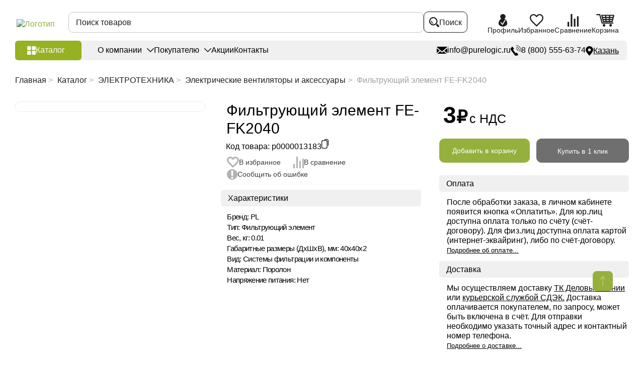

--- FILE ---
content_type: image/svg+xml
request_url: https://kazan.purelogic.ru/upload/uf/890/sp16xtllmraprhgcqiygf4eq7cec3ow8/%D0%9D%D0%B0%D0%BF%D1%80%D0%B0%D0%B2%D0%BB%D1%8F%D1%8E%D1%89%D0%B8%D0%B5_white-01.svg
body_size: 1125
content:
<svg id="Слой_1" data-name="Слой 1" xmlns="http://www.w3.org/2000/svg" viewBox="0 0 50 38"><defs><style>.cls-1{fill:#fff;}.cls-2,.cls-3,.cls-4{fill:none;stroke:#fff;}.cls-2,.cls-4{stroke-miterlimit:10;}.cls-2{stroke-width:2px;}.cls-3{stroke-miterlimit:10;}.cls-4{stroke-width:4px;}</style></defs><circle class="cls-1" cx="25.27" cy="12.6" r="1.02"/><circle class="cls-1" cx="31.4" cy="18.72" r="1.02"/><circle class="cls-1" cx="18.56" cy="19.32" r="1.02"/><circle class="cls-1" cx="24.68" cy="25.44" r="1.02"/><line class="cls-2" x1="25.78" y1="8.43" x2="35.5" y2="18.15"/><line class="cls-2" x1="14.46" y1="19.88" x2="24.19" y2="29.61"/><circle class="cls-1" cx="35.13" cy="8.87" r="1.27"/><circle class="cls-1" cx="14.84" cy="29.16" r="1.27"/><rect class="cls-3" x="10.32" y="26.03" width="9.87" height="5.43" transform="translate(-15.86 19.2) rotate(-45)"/><rect class="cls-3" x="29.75" y="6.57" width="9.94" height="5.43" transform="translate(3.61 27.27) rotate(-45)"/><rect class="cls-3" x="16.16" y="11.9" width="17.63" height="14.25" rx="1" transform="translate(-6.13 23.23) rotate(-45)"/><line class="cls-4" x1="19.12" y1="24.88" x2="31.21" y2="12.79"/></svg>